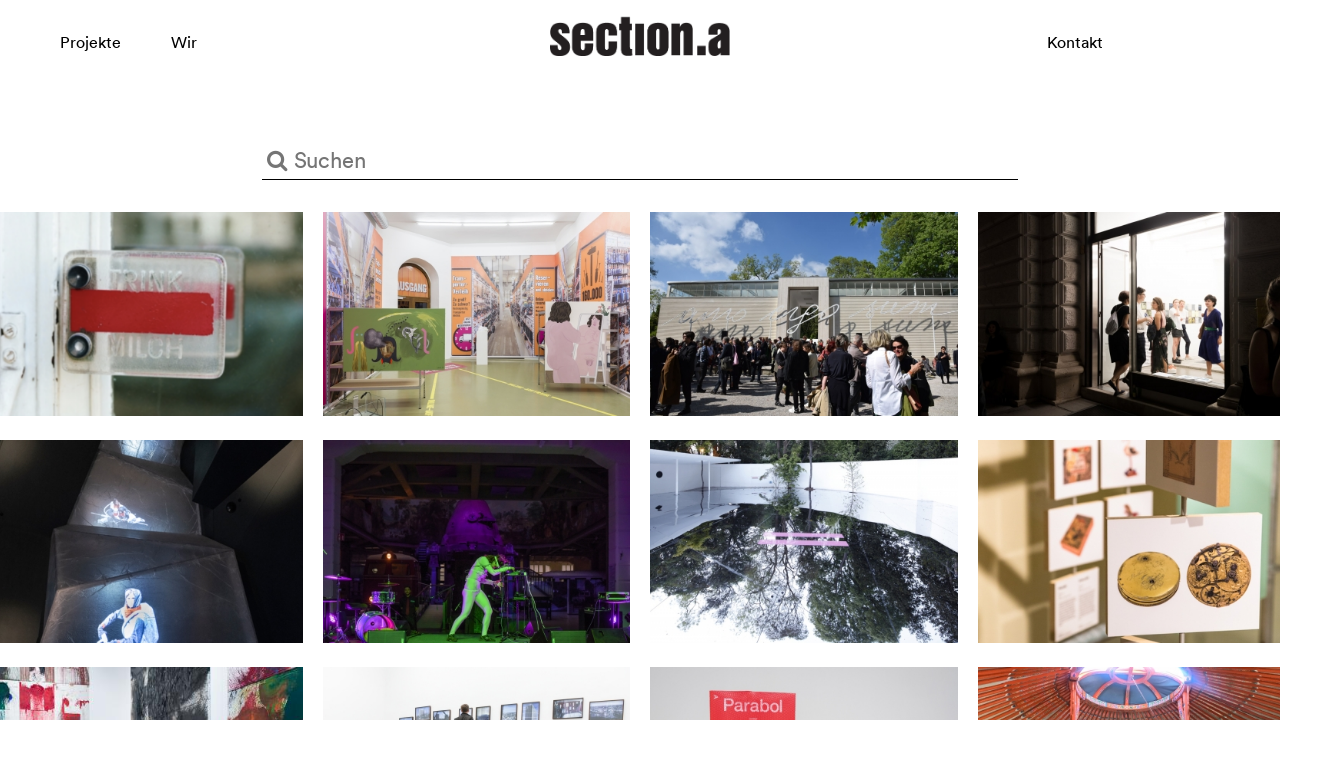

--- FILE ---
content_type: text/html; charset=utf-8
request_url: https://sectiona.at/?start=20
body_size: 11430
content:
<!DOCTYPE html>
<html lang="de-DE">
<head>
	<base href="https://sectiona.at/"><!--[if lte IE 6]></base><![endif]-->
	<title>Startseite &raquo; section.a</title>
	<meta name="viewport" content="width=device-width, initial-scale=1.0, maximum-scale=2.0, user-scalable=0">
	<meta name="generator" content="SilverStripe - http://silverstripe.org" />
<meta http-equiv="Content-type" content="text/html; charset=utf-8" />
<meta name="description" content="section.a arbeitet seit 2001 als Kurator:innen-Kollektiv in einem flexibel agierenden Team für Auftraggeber:innen aus unterschiedlichen Bereichen." />
<link rel="alternate" type="text/html" title="Startseite" hreflang="de-DE" href="https://sectiona.at/" />


	
	
	
	
	
	<link rel="shortcut icon" href="themes/section-a/img/favicon.ico" />
	

	

	<!-- Quantcast Choice. Consent Manager Tag v2.0 (for TCF 2.0) -->
<script type="text/javascript" async=true>
(function() {
  var host = window.location.hostname;
  var element = document.createElement('script');
  var firstScript = document.getElementsByTagName('script')[0];
  var url = 'https://quantcast.mgr.consensu.org'
    .concat('/choice/', '47UrMSpSjhJrr', '/', host, '/choice.js')
  var uspTries = 0;
  var uspTriesLimit = 3;
  element.async = true;
  element.type = 'text/javascript';
  element.src = url;

  firstScript.parentNode.insertBefore(element, firstScript);

  function makeStub() {
    var TCF_LOCATOR_NAME = '__tcfapiLocator';
    var queue = [];
    var win = window;
    var cmpFrame;

    function addFrame() {
      var doc = win.document;
      var otherCMP = !!(win.frames[TCF_LOCATOR_NAME]);

      if (!otherCMP) {
        if (doc.body) {
          var iframe = doc.createElement('iframe');

          iframe.style.cssText = 'display:none';
          iframe.name = TCF_LOCATOR_NAME;
          doc.body.appendChild(iframe);
        } else {
          setTimeout(addFrame, 5);
        }
      }
      return !otherCMP;
    }

    function tcfAPIHandler() {
      var gdprApplies;
      var args = arguments;

      if (!args.length) {
        return queue;
      } else if (args[0] === 'setGdprApplies') {
        if (
          args.length > 3 &&
          args[2] === 2 &&
          typeof args[3] === 'boolean'
        ) {
          gdprApplies = args[3];
          if (typeof args[2] === 'function') {
            args[2]('set', true);
          }
        }
      } else if (args[0] === 'ping') {
        var retr = {
          gdprApplies: gdprApplies,
          cmpLoaded: false,
          cmpStatus: 'stub'
        };

        if (typeof args[2] === 'function') {
          args[2](retr);
        }
      } else {
        queue.push(args);
      }
    }

    function postMessageEventHandler(event) {
      var msgIsString = typeof event.data === 'string';
      var json = {};

      try {
        if (msgIsString) {
          json = JSON.parse(event.data);
        } else {
          json = event.data;
        }
      } catch (ignore) {}

      var payload = json.__tcfapiCall;

      if (payload) {
        window.__tcfapi(
          payload.command,
          payload.version,
          function(retValue, success) {
            var returnMsg = {
              __tcfapiReturn: {
                returnValue: retValue,
                success: success,
                callId: payload.callId
              }
            };
            if (msgIsString) {
              returnMsg = JSON.stringify(returnMsg);
            }
            event.source.postMessage(returnMsg, '*');
          },
          payload.parameter
        );
      }
    }

    while (win) {
      try {
        if (win.frames[TCF_LOCATOR_NAME]) {
          cmpFrame = win;
          break;
        }
      } catch (ignore) {}

      if (win === window.top) {
        break;
      }
      win = win.parent;
    }
    if (!cmpFrame) {
      addFrame();
      win.__tcfapi = tcfAPIHandler;
      win.addEventListener('message', postMessageEventHandler, false);
    }
  };

  makeStub();

  var uspStubFunction = function() {
    var arg = arguments;
    if (typeof window.__uspapi !== uspStubFunction) {
      setTimeout(function() {
        if (typeof window.__uspapi !== 'undefined') {
          window.__uspapi.apply(window.__uspapi, arg);
        }
      }, 500);
    }
  };

  var checkIfUspIsReady = function() {
    uspTries++;
    if (window.__uspapi === uspStubFunction && uspTries < uspTriesLimit) {
      console.warn('USP is not accessible');
    } else {
      clearInterval(uspInterval);
    }
  };

  if (typeof window.__uspapi === 'undefined') {
    window.__uspapi = uspStubFunction;
    var uspInterval = setInterval(checkIfUspIsReady, 6000);
  }
})();
</script>
<!-- End Quantcast Choice. Consent Manager Tag v2.0 (for TCF 2.0) -->
<link rel="stylesheet" type="text/css" href="/themes/section-a/css/bootstrap-reboot.css?m=1547816358" />
<link rel="stylesheet" type="text/css" href="/themes/section-a/css/bootstrap.css?m=1547816358" />
<link rel="stylesheet" type="text/css" href="/themes/section-a/css/font-awesome.css?m=1547816358" />
<link rel="stylesheet" type="text/css" href="/themes/section-a/css/fonts.css?m=1602006607" />
<link rel="stylesheet" type="text/css" href="/themes/section-a/css/layout.css?m=1602694642" />
</head>
<body class="HomePage">

<header class="head container-fluid">
	<div class="row">
		<div class="col-lg-4 show-for-large-up columns">
			<nav>
			<ul class="mainmenu mainleft">
				
					
						<li class="link whiteleft">
							
								<a class="fakelink" href="/?start=20#" style="cursor: default;">Projekte</a>
							
							
								
									<ul class="submenu">
										
											<li class="link "><a href="/projekte/konzipieren/" >Konzipieren</a></li>
										
											<li class="link "><a href="/projekte/kuratieren/" >Kuratieren</a></li>
										
											<li class="link "><a href="/projekte/produzieren/" >Produzieren</a></li>
										
											<li class="link "><a href="/projekte/publizieren/" >Publizieren</a></li>
										
									</ul>
															
							
						</li>
					
				
					
						<li class="link ">
							
							<a href="/wir/#team">Wir</a>
							
							
								<ul class="submenu WirPage">
								
								
									<li><a href="/wir/#team" class="wplink">Team</a></li>
									<!--<li><a href="/wir/#angebot" class="wplink">Angebot</a></li>-->
									<!--<li><a href="/wir/#units" class="wirlink" data-hash="units">Units</a></li>-->
									
								
								</ul>
							
						</li>
					
				
					
				
			</ul>
			</nav>
		</div>

		<div class="col-lg-4 col-md-6 col-9 text-center logoholder">
			<a href="home/" id="sectione_logo"><img src="themes/section-a/img/sectiona_logo.png" alt="section.a" title="section.a" /></a>
		</div>

		<div class="col-lg-4 col-md-6 col-3 medium-right">
			<div class="menu">
			  <span class="menu-global menu-top"></span>
			  <span class="menu-global menu-middle"></span>
			  <span class="menu-global menu-bottom"></span>
			</div>
			<ul class="mainmenu right mainright">
				<li>&nbsp;</li>
				
					
				
					
				
					
						<li class="link">
							
							<a href="/kontakt/">Kontakt</a>
							
							
															
							
						</li>
					
				
			</ul>
			
		</div>
	</div>
</header>
<div class="myholder"></div>


<div class="mobilemenu">
	<div class="MobileMenuDivWrapper">
		
			<div class="mainmenuitem">
				
					<a class="fakelink menuExpander" href="/?start=20#" style="cursor: default;">Projekte</a>
				
				
					
						<ul class="submenu">
							
								<li class="link "><a href="/projekte/konzipieren/">Konzipieren</a></li>
							
								<li class="link "><a href="/projekte/kuratieren/">Kuratieren</a></li>
							
								<li class="link "><a href="/projekte/produzieren/">Produzieren</a></li>
							
								<li class="link "><a href="/projekte/publizieren/">Publizieren</a></li>
							
						</ul>
												
				
			</div>
		
			<div class="mainmenuitem">
				
					<a class="fakelink menuExpander" href="/?start=20#" style="cursor: default;">Wir</a>
				
				
					<ul class="submenu WirPage">
					
					
						<li><a href="/wir/#team" class="wplink">Team</a></li>
						<!--<li><a href="/wir/#angebot" class="wplink">Angebot</a></li>-->
						<!--<li><a href="/wir/#units" class="wirlink" data-hash="units">Units</a></li>-->
						
					
					</ul>
				
			</div>
		
			<div class="mainmenuitem">
				
					<a href="/kontakt/" >Kontakt</a>
				
				
												
				
			</div>
		
	</div>
</div>

<div class="container pt-5">
	<div class="row pt-4">
		<div class="col-12 suche pb-2 text-center">
			<form action="home/projektsuche/" method="post" id="frmSearch">
				<input type="text" value="" placeholder="&#xF002; Suchen" name="tfSuche" id="tfSuche">
			</form>
		</div>
	</div>
</div>
<div class="container pt-4 no-gutter">
	<div class="row" id="searchresult">
		
		<div class="col-lg-3 col-md-4 col-sm-12 text-center pb-4 projektbox item Konzipieren projekteholder">
			
				<a href="/home/?pid=248#projekt">
					<div class="projektbox">
						<img src="/assets/Uploads/Projekte/Homebilder/_resampled/FillWyI0MDAiLCIyNjUiXQ/Bildschirmfoto-2024-07-30-um-15.44.59.png" alt="Bildschirmfoto 2024 07 30 um 15.44.59" /> 
						<div class="projekttitle"><br><br><br>SHIFT <br> STICKERIA IM METZLEINSTALER-HOF / 2020</div>
					</div>
				</a>
			
		</div>
		
		<div class="col-lg-3 col-md-4 col-sm-12 text-center pb-4 projektbox item Produzieren projekteholder">
			
				
					<a href="/home/?pid=246#projekt">
						<div class="projektbox">
					
						
							<img src="/assets/Uploads/Projekte/Produzieren/CURATED-BY/_resampled/FillWyI0MDAiLCIyNjUiXQ/Galerie-Crone-Wien-Kopie.jpg" alt="Galerie Crone Wien Kopie" /> 
							<div class="projekttitle"><br><br><br>CURATED BY <br> HYBRIDS / 2020</div>
						

					
						

					
						

					
						

					
						</div>
					</a>
				
			
		</div>
		
		<div class="col-lg-3 col-md-4 col-sm-12 text-center pb-4 projektbox item Produzieren projekteholder">
			
				
					<a href="/home/?pid=225#projekt">
						<div class="projektbox">
					
						
							<img src="/assets/Uploads/Projekte/Produzieren/LA-BIENNALE-DI-VENEZIA/_resampled/FillWyI0MDAiLCIyNjUiXQ/seca-Biennale2019-01.jpg" alt="seca Biennale2019 01" /> 
							<div class="projekttitle"><br><br><br>LA BIENNALE DI VENEZIA <br> RENATE BERTLMANN / 2019</div>
						

					
						

					
						

					
						

					
						

					
						

					
						

					
						

					
						</div>
					</a>
				
			
		</div>
		
		<div class="col-lg-3 col-md-4 col-sm-12 text-center pb-4 projektbox item Produzieren projekteholder">
			
				<a href="/home/?pid=169#projekt">
					<div class="projektbox">
						<img src="/assets/Uploads/Projekte/Produzieren/CURATED-BY/_resampled/FillWyI0MDAiLCIyNjUiXQ/seca-curated-by18-09.jpg" alt="seca curated by18 09" /> 
						<div class="projekttitle"><br><br><br>CURATED BY <br> VIENNALINE / 2018</div>
					</div>
				</a>
			
		</div>
		
		<div class="col-lg-3 col-md-4 col-sm-12 text-center pb-4 projektbox item Produzieren projekteholder">
			
				
					<a href="/home/?pid=159#projekt">
						<div class="projektbox">
					
						
							<img src="/assets/Uploads/Projekte/Produzieren/London-Design-Biennale/_resampled/FillWyI0MDAiLCIyNjUiXQ/seca-ldb-01.jpg" alt="seca ldb 01" /> 
							<div class="projekttitle"><br><br><br>LONDON DESIGN BIENNALE  <br> AFTER ABUNDANCE / 2018</div>
						

					
						

					
						

					
						

					
						

					
						

					
						

					
						

					
						

					
						

					
						

					
						

					
						</div>
					</a>
				
			
		</div>
		
		<div class="col-lg-3 col-md-4 col-sm-12 text-center pb-4 projektbox item Produzieren projekteholder">
			
				
					<a href="/home/?pid=132#projekt">
						<div class="projektbox">
					
						
							<img src="/assets/Uploads/Projekte/Produzieren/TMW-2018/_resampled/FillWyI0MDAiLCIyNjUiXQ/seca-tmwlms-01.jpg" alt="seca tmwlms 01" /> 
							<div class="projekttitle"><br><br><br>TMW <br> LOVE ME SENSOR / 2018</div>
						

					
						

					
						

					
						

					
						

					
						

					
						

					
						

					
						

					
						

					
						</div>
					</a>
				
			
		</div>
		
		<div class="col-lg-3 col-md-4 col-sm-12 text-center pb-4 projektbox item Produzieren projekteholder">
			
				<a href="/home/?pid=146#projekt">
					<div class="projektbox">
						<img src="/assets/Uploads/Projekte/Produzieren/BIENNALE-2018/_resampled/FillWyI0MDAiLCIyNjUiXQ/seca-biennale2018-02.jpg" alt="seca biennale2018 02" /> 
						<div class="projekttitle"><br><br><br>LA BIENNALE DI VENEZIA <br> THOUGHTS FORM MATTER / 2018</div>
					</div>
				</a>
			
		</div>
		
		<div class="col-lg-3 col-md-4 col-sm-12 text-center pb-4 projektbox item Konzipieren projekteholder">
			
				
					<a href="/home/?pid=250#projekt">
						<div class="projektbox">
					
						
							<img src="/assets/Uploads/Projekte/konzipieren/Auf-die-Schaetze-fertig-los-Eine-Reise-um-die-Werte-/2018-2019/_resampled/FillWyI0MDAiLCIyNjUiXQ/webIMG-5363.jpg" alt="webIMG 5363" /> 
							<div class="projekttitle"><br><br><br>VOLKSKUNDEMUSEUM WIEN <br> AUF DIE SCHÄTZE, FERTIG, LOS!  / 2019</div>
						

					
						

					
						

					
						

					
						

					
						

					
						

					
						

					
						

					
						

					
						</div>
					</a>
				
			
		</div>
		
		<div class="col-lg-3 col-md-4 col-sm-12 text-center pb-4 projektbox item Kuratieren projekteholder">
			
				
					<a href="/home/?pid=77#projekt">
						<div class="projektbox">
					
						
							<img src="/assets/Uploads/Projekte/kuratieren/ARLBERG1800-2017/_resampled/FillWyI0MDAiLCIyNjUiXQ/seca-arlberg1800-nitsch-01.jpg" alt="seca arlberg1800 nitsch 01" /> 
							<div class="projekttitle"><br><br><br>ARLBERG1800  <br> HERMANN NITSCH / 2018</div>
						

					
						

					
						

					
						

					
						

					
						

					
						

					
						

					
						

					
						</div>
					</a>
				
			
		</div>
		
		<div class="col-lg-3 col-md-4 col-sm-12 text-center pb-4 projektbox item Kuratieren projekteholder">
			
				<a href="/home/?pid=134#projekt">
					<div class="projektbox">
						<img src="/assets/Uploads/Projekte/Homebilder/_resampled/FillWyI0MDAiLCIyNjUiXQ/Vernissage-in-die-Stadt-41.jpg" alt="Vernissage in die Stadt 41" /> 
						<div class="projekttitle"><br><br><br>MMKK  <br> IN DIE STADT / 2018</div>
					</div>
				</a>
			
		</div>
		
		<div class="col-lg-3 col-md-4 col-sm-12 text-center pb-4 projektbox item Publizieren projekteholder">
			
				
					<a href="/home/?pid=168#projekt">
						<div class="projektbox">
					
						
							<img src="/assets/Uploads/Projekte/publizieren/PARABOL-AM-9/_resampled/FillWyI0MDAiLCIyNjUiXQ/seca-Parabol-AM9-01.jpg" alt="seca Parabol AM9 01" /> 
							<div class="projekttitle"><br><br><br>PARABOL AM #9 <br> THE RITUAL ISSUE / 2018</div>
						

					
						

					
						

					
						

					
						

					
						

					
						

					
						

					
						

					
						

					
						

					
						</div>
					</a>
				
			
		</div>
		
		<div class="col-lg-3 col-md-4 col-sm-12 text-center pb-4 projektbox item Produzieren projekteholder">
			
				
					<a href="/home/?pid=259#projekt">
						<div class="projektbox">
					
						
							<img src="/assets/Uploads/Projekte/Produzieren/FORUM-MORGEN/_resampled/FillWyI0MDAiLCIyNjUiXQ/seca-jurte-2020-01-elisabethsamsonow.jpg" alt="seca jurte 2020 01 elisabethsamsonow" /> 
							<div class="projekttitle"><br><br><br>FORUM MORGEN <br> THE DISSIDENT GODDESSES´ NETWORK / 2019-22 </div>
						

					
						

					
						

					
						

					
						

					
						

					
						

					
						

					
						

					
						</div>
					</a>
				
			
		</div>
		
		<div class="col-lg-3 col-md-4 col-sm-12 text-center pb-4 projektbox item Publizieren projekteholder">
			
				
					<a href="/home/?pid=260#projekt">
						<div class="projektbox">
					
						
							<img src="/assets/Uploads/Projekte/publizieren/FORUM-MORGEN/_resampled/FillWyI0MDAiLCIyNjUiXQ/seca-tdgn-publikation-01.jpg" alt="seca tdgn publikation 01" /> 
							<div class="projekttitle"><br><br><br>FORUM MORGEN <br> THE DISSIDENT GODDESSES’ PROJECT / 2022</div>
						

					
						

					
						

					
						

					
						

					
						

					
						

					
						

					
						</div>
					</a>
				
			
		</div>
		
		<div class="col-lg-3 col-md-4 col-sm-12 text-center pb-4 projektbox item Produzieren projekteholder">
			
				
					<a href="/home/?pid=263#projekt">
						<div class="projektbox">
					
						
							<img src="/assets/Uploads/Projekte/Produzieren/BMKOES/_resampled/FillWyI0MDAiLCIyNjUiXQ/seca-forumkultur-c-johanneszinnner-2023-01.JPG" alt="seca forumkultur c johanneszinnner 2023 01" /> 
							<div class="projekttitle"><br><br><br>BMKOES <br> FORUM KULTUR / 2023</div>
						

					
						

					
						

					
						

					
						

					
						

					
						

					
						

					
						

					
						

					
						

					
						

					
						</div>
					</a>
				
			
		</div>
		
		<div class="col-lg-3 col-md-4 col-sm-12 text-center pb-4 projektbox item Kuratieren projekteholder">
			
				
					<a href="/home/?pid=136#projekt">
						<div class="projektbox">
					
						
							<img src="/assets/Uploads/Projekte/kuratieren/ACF-LONDON/_resampled/FillWyI0MDAiLCIyNjUiXQ/seca-acflondon-01.jpg" alt="seca acflondon 01" /> 
							<div class="projekttitle"><br><br><br>ACF LONDON <br> OUT OF THE BOX / 2016</div>
						

					
						

					
						

					
						

					
						

					
						

					
						

					
						

					
						

					
						

					
						

					
						

					
						

					
						

					
						

					
						</div>
					</a>
				
			
		</div>
		
		<div class="col-lg-3 col-md-4 col-sm-12 text-center pb-4 projektbox item Produzieren projekteholder">
			
				
					<a href="/home/?pid=149#projekt">
						<div class="projektbox">
					
						
							<img src="/assets/Uploads/Projekte/Produzieren/BIENNALE-2016/_resampled/FillWyI0MDAiLCIyNjUiXQ/seca-biennale2018-01.jpg" alt="seca biennale2018 01" /> 
							<div class="projekttitle"><br><br><br>LA BIENNALE DI VENEZIA <br> ORTE FÜR MENSCHEN / 2016</div>
						

					
						

					
						

					
						

					
						

					
						

					
						

					
						

					
						

					
						

					
						

					
						

					
						

					
						

					
						</div>
					</a>
				
			
		</div>
		
		<div class="col-lg-3 col-md-4 col-sm-12 text-center pb-4 projektbox item Konzipieren projekteholder">
			
				<a href="/home/?pid=245#projekt">
					<div class="projektbox">
						<img src="/assets/Uploads/Projekte/Homebilder/_resampled/FillWyI0MDAiLCIyNjUiXQ/seca-koer-kaernten-website-011.jpg" alt="seca koer kaernten website 011" /> 
						<div class="projekttitle"><br><br><br>LAND KÄRNTEN <br> KÖR K / 2020 </div>
					</div>
				</a>
			
		</div>
		
		<div class="col-lg-3 col-md-4 col-sm-12 text-center pb-4 projektbox item Konzipieren projekteholder">
			
				<a href="/home/?pid=249#projekt">
					<div class="projektbox">
						<img src="/assets/Uploads/Projekte/Homebilder/_resampled/FillWyI0MDAiLCIyNjUiXQ/Bildschirmfoto-2024-07-30-um-16.11.23.png" alt="Bildschirmfoto 2024 07 30 um 16.11.23" /> 
						<div class="projekttitle"><br><br><br>STICKERIA <br> 100 JAHRE. 100 ANSICHTEN / 2020</div>
					</div>
				</a>
			
		</div>
		
		<div class="col-lg-3 col-md-4 col-sm-12 text-center pb-4 projektbox item Kuratieren projekteholder">
			
				
					<a href="/home/?pid=253#projekt">
						<div class="projektbox">
					
						
							<img src="/assets/Uploads/Projekte/kuratieren/SCHAU.7-IM-KUNSTHAUS-KOLLITSCH-/2021-22/_resampled/FillWyI0MDAiLCIyNjUiXQ/Ausstellungsansicht-Schau7-c-F-Neumueller-6.jpg" alt="Ausstellungsansicht Schau7 c F Neumueller 6" /> 
							<div class="projekttitle"><br><br><br>KUNSTHAUS : KOLLITSCH  <br> SCHAU….7 / 2022 </div>
						

					
						

					
						

					
						

					
						

					
						

					
						

					
						

					
						

					
						

					
						</div>
					</a>
				
			
		</div>
		
		<div class="col-lg-3 col-md-4 col-sm-12 text-center pb-4 projektbox item Kuratieren projekteholder">
			
				
					<a href="/home/?pid=254#projekt">
						<div class="projektbox">
					
						
							<img src="/assets/Uploads/Projekte/kuratieren/SCHAU.8-IM-KUNSTHAUS-KOLLITSCH-/2022-23/_resampled/FillWyI0MDAiLCIyNjUiXQ/seca-kollitsch-Foto-Gernot-Gleiss-1.jpg" alt="seca kollitsch Foto Gernot Gleiss 1" /> 
							<div class="projekttitle"><br><br><br>KUNSTHAUS : KOLLITSCH  <br> SCHAU….8 / 2023</div>
						

					
						

					
						

					
						

					
						

					
						

					
						

					
						

					
						

					
						

					
						

					
						</div>
					</a>
				
			
		</div>
		

		<div class="clearfix"></div>

		<div class="col-12 text-center projekteholder">
			

			    
			        <a class="next" id="nextlink" href="?start=40"><img src="themes/section-a/img/down_button.gif" alt="mehr Projekte anzeigen" id="showmore"></a>		   
			    
			
		</div>
		
	</div>
	<div class="clearfix"></div>
</div>



<div class="container py-4">

	<!--<div class="row pt-5">
		<div class="col-12 text-center">
			<h3 class="pb-0 filter-group"><button data-filter="*">Alle Projekte</button></h3>
		</div>
	</div>-->
	<div class="row pt-5">
		
		<div class="col-lg-3 col-md-3 col-sm-6 text-center filter-group">
			<a class="kategorie" data-filter=".Produzieren" href="/projekte/produzieren/">Produzieren</a>
		</div>
		
		<div class="col-lg-3 col-md-3 col-sm-6 text-center filter-group">
			<a class="kategorie" data-filter=".Publizieren" href="/projekte/publizieren/">Publizieren</a>
		</div>
		
		<div class="col-lg-3 col-md-3 col-sm-6 text-center filter-group">
			<a class="kategorie" data-filter=".Konzipieren" href="/projekte/konzipieren/">Konzipieren</a>
		</div>
		
		<div class="col-lg-3 col-md-3 col-sm-6 text-center filter-group">
			<a class="kategorie" data-filter=".Kuratieren" href="/projekte/kuratieren/">Kuratieren</a>
		</div>
		
	</div>
</div>





<div class="container news mt-5 mb-5">
	<div class="row">
		<div class="col-12 text-center">
			<h3>News</h3>
		</div>
	</div>
	<div class="row mb-5" id="newsgroup">
		
			<div class="col-lg-6 col-12">
				<div class="borderbottom bordertop py-3 px-3 newsbox">
					<h4>Florentina Holzinger </h4>
					<h5>61. Internationale Kunstausstellung  – La Biennale di Venezia</h5>
					<div class="newsdate">28/04/2025</div>
					<p>09. Mai – 22. November 2026</p><p>Für den Österreichischen Pavillon setzt die Performance-Künstlerin Florentina Holzinger ihre Recherche zum Element Wasser fort und setzt diese zusammen mit der Kuratorin Nora-Swantje Almes erstmals als Inszenierung im Ausstellungsraum um. Wie stets bei Florentina Holzinger steht ein feministischer Zugang zu den Motiven im Mittelpunkt. Auch für Venedig erforscht sie verschiedene Modi weiblicher Repräsentation und das Potenzial weiblicher Körperlichkeit, indem sie ständig an deren Erweiterung und der Entdeckung neuer Möglichkeiten arbeitet.</p>

					<div id="mehrblock59" class="collapse">
						
					</div>
					<button class="mehrlink collapsed" data-toggle="collapse" data-target="#mehrblock59" data-parent="#newsgroup">
						<span class="if-collapsed">mehr <i class="fa fa-angle-down"></i></span>
  						<span class="if-not-collapsed">weniger <i class="fa fa-angle-up"></i></span>
					</button>
				</div>
			</div>
		
			<div class="col-lg-6 col-12">
				<div class="borderbottom bordertop py-3 px-3 newsbox">
					<h4>The sound of Listening</h4>
					<h5>Zuhören als politische Kraft</h5>
					<div class="newsdate">04/04/2025</div>
					<p>13. und 14. Juni 2025</p><p>Im Mittelpunkt steht die transformative Kraft des Zuhörens. Zuhören ist weit mehr als das passive Aufnehmen von Information - es ist ein aktiver Akt der Empathie, Solidarität und Mitgestaltung. Es eröffnet neue Perspektiven, fördert Wandel und Widerstand und fordert uns heraus, uns auf radikale Weise mit der Welt auseinanderzusetzen.<br><br>Wir freuen uns auf das 5. Mahler Forum für Musik und Gesellschaft!</p>

					<div id="mehrblock58" class="collapse">
						<p>Das vielfältige Programm beginnt mit einem musikalischen Parcours, der in der Uraufführung des an Tinkara Zupan ergangenen Kompositionsauftrags seinen Höhepunkt findet. Das Ensemble des Alma Mahler Musikvereins unter der Leitung von Alja Klemenc ist erneut für die musikalische Umsetzung verantwortlich. Unter dem Titel "Pingpong und Stille" treten Iris Dankemeyer und Martin Mettin in einen Dialog. Da es um gegenseitiges Zuhören geht, kommt das Publikum auch nicht zu kurz und darf sich auf Circle Singing mit Ivan Beaufils freuen. Beim Komponierhäuschen erwartet uns eine künstlerische Intervention von Toni Schmale.</p><p>Mehr Infiormation <a href="https://mahler-forum.org/">hier</a></p>
					</div>
					<button class="mehrlink collapsed" data-toggle="collapse" data-target="#mehrblock58" data-parent="#newsgroup">
						<span class="if-collapsed">mehr <i class="fa fa-angle-down"></i></span>
  						<span class="if-not-collapsed">weniger <i class="fa fa-angle-up"></i></span>
					</button>
				</div>
			</div>
		
			<div class="col-lg-6 col-12">
				<div class="borderbottom  py-3 px-3 newsbox">
					<h4>Hinschaun! Poglejmo</h4>
					<h5>Kärnten und der Nationalsozialismus. Koroška in nacionalsocializem</h5>
					<div class="newsdate">13/01/2025</div>
					<p>09. Mai – 26. Oktober 2025</p><p>Am 8. Mai 1945 kapitulierte die deutsche Wehrmacht. Die militärische Niederlage Nazi-Deutschlands und seiner Verbündeten bedeutete das Ende des Zweiten Weltkrieges in Europa. Mit der Ausstellung im kärnten.museum begeben uns an die Ränder des Erinnerns. Wir fragen: Welche Abgrenzungen und welche Neugründungen des politischen und gesellschaftlichen Lebens, welche Werte, Normen und Ziele wurden gegen den Nazismus am Beginn der Zweiten Republik verfasst? Welche Rolle spielte Vergeltung? Wie agierte die Nachkriegsjustiz? Was brachte die Entnazifizierung? Wer gestaltete die Erinnerungskultur von Museen, Gedenktagen und Gedenkstätten?</p>

					<div id="mehrblock57" class="collapse">
						<p>Wir vermessen, wie das Erinnern an den Nationalsozialismus bis in die 1990er Jahre an den gesellschaftlichen Rand gedrängt und Täterschaft verhüllt wurde, wie die Nachkriegskarrieren einflussreicher Nationalsozialiste:innen verliefen, wie es dazu kam, dass Verbrecher:innen des Holocaust unangetastet ehrbare Bürger:innen blieben und völkische Wissenschafter:innen weiterhin das Landesmuseum und das Landesarchiv leiteten. HINSCHAUN! POGLEJMO schafft Sichtbarkeit für das gesellschaftlich und politisch Verdrängte, vermeintlich Vergessene der Kärntner Geschichte seit 1938. In den fünf Dimensionen Kriegsführung, Deportation, Auslöschung, Widerstand und Wissenschaft lädt HINSCHAUN! POGLEJMO zu einer Selbsterkundung durch 80 Jahre Kärnten und der Nationalsozialismus/Koroška in nacionalsocializem anhand von Objekten, Fotografien, Karten, Dokumenten, Biografien, Plakaten, Literatur und Kunst ein.</p><p>Das <a href="https://landesmuseum.ktn.gv.at/DE/sitemap/landesmuseum">kaernten.museum klagenfurt</a> zeigt die Ausstellung als Beitrag zum Schwerpunktjahr „Erinnerungskultur/en 2025“.<br>Kurator:innen: Peter Pirker gemeinsam mit der section.a</p>
					</div>
					<button class="mehrlink collapsed" data-toggle="collapse" data-target="#mehrblock57" data-parent="#newsgroup">
						<span class="if-collapsed">mehr <i class="fa fa-angle-down"></i></span>
  						<span class="if-not-collapsed">weniger <i class="fa fa-angle-up"></i></span>
					</button>
				</div>
			</div>
		
			<div class="col-lg-6 col-12">
				<div class="borderbottom  py-3 px-3 newsbox">
					<h4>AGENCY FOR BETTER LIVING</h4>
					<h5>19. Internationale Architekturausstellung – La Biennale di Venezia</h5>
					<div class="newsdate">17/07/2024</div>
					<p class="bold">10. Mai – 23. November 2025</p><p class="bold">Agency for Better Living wurde als Österreichbeitrag der Architektur-Biennale 2025 ausgewählt. Das Kurator:innen-Team Michael Obrist, Sabine Pollak und Lorenzo Romito werden den österreichischen Pavillon bei der 19. Architekturbiennale in Venedig 2025 gestalten. section.a übernimmt wieder die Aufgaben des Biennale-Büros sowei der Projekt- und Produktionsleitung. Wir freuen uns schon sehr auf eine spannde Zeit rund um akute globale Wohnfragen, die als Synthese von Top-down und Bottom-up anhand konkreter Architekturen und Erforschung der jeweiligen Systeme beantwortet werden sollen.</p>

					<div id="mehrblock55" class="collapse">
						<p>Die Nomminierung gab Kunst- und Kulturstaatssekretärin Andrea Mayer gemeinsam mit Jurymitglied Claudia Cavallar im Rahmen einer Pressekonferenz am 28. Februar 2024 bekannt.</p>
					</div>
					<button class="mehrlink collapsed" data-toggle="collapse" data-target="#mehrblock55" data-parent="#newsgroup">
						<span class="if-collapsed">mehr <i class="fa fa-angle-down"></i></span>
  						<span class="if-not-collapsed">weniger <i class="fa fa-angle-up"></i></span>
					</button>
				</div>
			</div>
		
	</div>

	<div class="row">
		<div class="col-12 text-center">
			<a class="mehrlink" href="mailto:sectiona@sectiona.at?subject=Newsletteranmeldung">Newsletter Anmeldung</a>
		</div>
	</div>
</div>


<div class="container pt-4">
	<div class="row">
		<div class="col-12 text-center freunde">
			<img src="themes/section-a/img/sectiona-website-grafik-freude-2022.jpg" alt="Freude" />
		</div>

		<div class="col-12 text-center">
			<div class="slider text-center"
				data-cycle-fx=shuffle
			    data-cycle-timeout=10000
			    data-cycle-next="#next"
			    data-cycle-prev="#prev"
			    data-cycle-slides="> div.slide"
			>
		
				<div class="slide">
					<p>Wer schon mal tanzen war mit section.a, weiß, dass sich Flow, Inhalt, Kreativität und Umsetzung gut verbinden lassen. Ohne Kitsch: ein Vergnügen, zusammenzuarbeiten. Warum? Weil es inspirierend, strukturiert und engagiert ist. Unaufhaltsam im Diskurs um den Kern der Sache. Moderiert am Weg dorthin.</p>
					<strong>Matthias Beitl</strong> / Volkskundemuseum Wien 
				</div>
		
				<div class="slide">
					<p>Wir haben nun schon mehrere Museumsausstellungen gemeinsam mit section.a durchgeführt und sind begeistert von der absoluten Professionalität sowohl auf der fachlichen als auch auf der organisatorischen Ebene. Großes Engagement, Kreativität und Freude haben die Arbeitsprozesse angeleitet und jeweils zu einem überaus gelungenen und vielbeachteten Ergebnis geführt. Wir schätzen die Kooperationen mit section.a sehr und freuen uns auf eine weitere Zusammenarbeit!</p>
					<strong>Christine Wetzlinger-Grundnig</strong> / MMKK Museum Moderner Kunst Kärnten
				</div>
		
				<div class="slide">
					<p>Ohne section.a wären wir heute nicht da, wo wir jetzt sind. Ich kann mir ein Kunst-Leben ohne section.a nicht vorstellen. Vielen herzlichen Dank für die einmalige Betreuung und ich freue mich auf die nächsten Jahre bzw. Jahr10te.</p>
					<strong>Florian Werner</strong> / arlberg1800 RESORT
				</div>
		
				<div class="slide">
					<p>Mit dem kongenial besetzten Team der section.a ist einfach alles möglich: vom reibungslosen Projektmanagement bis zum spontanen Nachtspaziergang für’s kollektive Brainstorming. Eine wunderbare Erfahrung – nicht verpassen!</p>
					<strong>Nina Pettinato</strong> / Kunstraum B&#039;NK&#039;R München
				</div>
		
				<div class="slide">
					<p>Die Zusammenarbeit mit der section.a war von der Konzeptentwicklung bis hin zur Projektbegleitung inspirierend, innovativ und kreativ. Mit viel Herz, Kompetenz und Freude haben sie alle Hürden gemeistert und ein strahlendes Ergebnis erzielt.</p>
					<strong>Martina Lugert</strong> / ÖBB-Infrastruktur AG
				</div>
		
				<div class="slide">
					<p>Die Biennale in Venedig 2011 war eine besondere Herausforderung für uns Alle. Markus Schinwalds Entwurf sah ein schwebendes Labyrinth im österreichischen Pavillon mit einem Volumen von 14 Tonnen vor. Durch die wunderbare Zusammenarbeit mit der section.a war es möglich, alles zeitgerecht, und - weit wichtiger - diese Arbeit in einer freundschaftlichen und freudvollen Atmosphäre umzusetzen.</p>
					<strong>Eva Schlegel</strong> / Künstlerin &amp; Kommissärin der 54. Biennale di Venezia
				</div>
		
				<div class="slide">
					<p>Die Zusammenarbeit mit der lieben section...a - ganz anders als erwartet! b - viel besser als gedacht!</p>
					<strong>Eva Chytilek</strong> / Künstlerin
				</div>
		
				<div class="slide">
					<p>section.a das A-TEAM im Kulturmanagement! In Russland habt Ihr wahrlich zugeschlagen, und ohne section.a hätten wir Austria Davaj – unsere große Österreich Ausstellung von MAK und Kulturforum Moskau im Moskauer Architiekturmuseum sicher nicht hinbekommen. Eiserne Nerven, voller Einsatz, Witz und Durchhaltevermögen und ein toller Erfolg mit Euch. Danke!</p>
					<strong>Simon Mraz</strong> / Kulturforum Moskau
				</div>
		
				<div class="slide">
					<p>section.a - die business class der Kunst!</p>
					<strong>Werner Reiterer</strong> / Künstler
				</div>
		
				<div class="slide">
					<p>Das Team von section.a hat mit analytischen Fähigkeiten und origineller Kreativität, gepaart mit einem empathischen sozialen Verständnis ein wirklich innovatives Produkt entwickelt. Das LESEDOCK ist einzigartig und spricht eine heterogene Zielgruppe vom Kleinkind bis zum Jugendlichen auf freudvolle Weise an.</p>
					<strong>Hans Salzer</strong> / Kinder- und Jugendabteilung, Landesklinikum Donauregion Tulln
				</div>
		
				<div class="slide">
					<p><strong>Die section.a ist einzigartig</strong>: Sie sind abenteuerlustig, aber sie bestehen jedes Abenteuer mit Bravour. Sie wissen immer, was sie tun und was gerade zu tun ist. Sie sind innovativ, aber sie würden dir niemals Unsinn andrehen. Sie haben eine eigene Meinung, aber hören dir auch genau zu. Sie sind absolut professionell, aber erhalten sich immer die Liebe zur Sache. Sie haben einen langen Atem, auch wenn dir grad die Luft ausgeht. Sie sind Feuer und Flamme, so groß oder klein ein Projekt sein kann. Sie sind erfindungsreich, um mit deinen Mitteln hauszuhalten. Sie können unerbittlich sein, wenn sie an der gemeinsamen Sache arbeiten. Aber vor allem: <strong>Sie kämpfen für dich, weil sie an dich glauben.</strong></p>
					<strong>Steinbrener / Dempf &amp; Huber </strong> / Künstler
				</div>
		
				<div class="slide">
					<p>Die Zusammenarbeit mit section.a ist ein Vergnügen auf mehreren Ebenen: Zum ersten der klare Blick auf das Projekt, der ohne Schnörksel, die wesentlichen Dinge fokussiert, weiters die Ideen und Vorschläge, mit denen sie alle Beteiligten inspirieren, und schließlich die angenehm kompetente und professionelle Umsetzung, die sich bis zum kleinsten Detail erstreckt. <strong>Fazit: Eine Zusammenarbeit als pures Vergnügen.</strong></p>
					<strong>Christian Sturminger</strong> / Designer &amp; Ausstellungsarchitekt
				</div>
		
				<div class="slide">
					<p>Es ist wichtig, sich für spezielle Projekte kompetente Partner zu suchen – und das ist im Kunstbereich section.a. Aus unserem gemeinsamen Projekt ist eine inspirierende Kooperation geworden, die nun schon über 10 Jahre Bestand hat.</p>
					<strong>Heinz Hofer-Wittmann</strong> / Wittmann Möbelwerkstätten
				</div>
		
				<div class="slide">
					<p>Mit section.a zusammenzuarbeiten heißt, ein Feuerwerk an Ideen zu erleben, das Unmögliche möglich zu machen und mit Kompetenz und Konsequenz, mit Freude und Hingabe Projekte zum Leben zu erwecken!</p>
					<strong>Barbara Aschenbrenner</strong> / ZIS Zeitung in der Schule
				</div>
		
				<div class="slide">
					<p>Die Zusammenarbeit mit section.a für das Projekt Alpha..Romeo..Tango war in jeder Hinsicht eine Freude. Und das besonders Spannende dabei war, dass es wirklich gelungen ist, zwei völlig gegensätzliche Bereiche – Militärluftfahrt und Kunst – zu einem für alle Seiten befriedigenden Ergebnis zu führen.</p>
					<strong>Silvan Fügenschuh</strong> / Gesellschaft zur Förderung der Österreichischen Luftstreitkräfte
				</div>
		
				<div class="slide">
					<p>section.a ist ein wunderbares, engagiertes, visionäres Team. Unsere Zusammenarbeit war freudig, erfolgreich und sehr professionell. Immer gerne wieder.</p>
					<strong>Veronika Dirnhofer</strong> / Künstlerin &amp; Akademie der bildenden Künste Wien
				</div>
		
				<div class="slide">
					<p>Die Zusammenarbeit mit section.a war großartig: endlich eine Agentur, die wirklich abseits der ausgetretenen Pfade kreative Lösungen für komplexe Aufgabenstellungen sucht und findet. In ebay-Sprache würde das heißen: top Qualität; gerne wieder.</p>
					<strong>Leopold Maurer</strong> / Künstler
				</div>
		
				<div class="slide">
					<p>section.a schafft es, aufgeschlossene Wirtschaftstreibende mit der einzigartigen Innovationskraft aus dem Kulturbereich zu beflügeln und dabei mit Respekt und Feingefühl die Interessen beider Seiten zu vertreten.</p>
					<strong>Iris Kern</strong> / Super-Fi
				</div>
		
				<div class="slide">
					<p>Wenn es darum geht, Schwung zu holen, Pfiff reinzukriegen, den grauen Konzept-Alltag aufzuhellen, Farbe zu tupfen, dann rufen wir einfach bei section.a an – a wie: ach, könntet ihr uns nicht mit einer Idee helfen? Und es klappt immer.</p>
					<strong>Peter Menasse</strong> / communication matters
				</div>
		
				<div class="slide">
					<p>section.a bringt das Potential zeitgenössischer KünstlerInnen in einige unsere Projekte ein. Das inspiriert nicht nur unsere Kunden, sondern auch immer wieder uns.</p>
					<strong>Max Haupt-Stummer</strong> / section.d
				</div>
		
				<div class="slide">
					<p>Mit section.a haben wir kunstvolle Wissenschaftsvermittlerinnen gefunden. Das Team versteht es perfekt, ein komplexes Thema mit Spürsinn für die Zielgruppe aufzubereiten – fachlich, professionell und menschlich überzeugend.</p>
					<strong>Gabriele Gerhardter</strong> / FFG Österreichische Forschungsförderungsgesellschaft
				</div>
		
				<div class="slide">
					<p>Working with section.a was like being involved in a movie production. You're suddenly part of larger team with the financial department looking over your shoulder. But it works. In fact it works really well. There is trust, interest and support. And in the end it's a fabulous party.</p>
					<strong>Gerhard Treml</strong> / Künstler
				</div>
		
				<div class="slide">
					<p>Wir finden die Offenheit und Experimentierfreudigkeit gepaart mit der Professionalität eine ausgezeichnete Qualität von section.a. Mit viel Herzblut, Intuition, aber genauso viel Kompetenz wird das Beste aus jeder Zusammenarbeit geholt. Jederzeit gerne wieder!</p>
					<strong>Monica Singer &amp; Marie Rahm</strong> / POLKA
				</div>
		
				<div class="slide">
					<p>Bei section.a blühen immer die Bäume.</p><p> </p><p> </p>
					<strong>Fidel Peugeot</strong> / Walking-Chair Design Studio
				</div>
		
				<div class="slide">
					<p>Bei section.a blühen immer die (Frei)Räume.</p><p> </p><p> </p>
					<strong>Karl Emilio Pircher</strong> / Walking-Chair Design Studio
				</div>
		
				<div class="slide">
					<p>Für Goodville ist die Inspiration aus Projekten mit Künstlern und Designern wichtig. Wir wisen, dass interdisziplinäre Projekte eines dringend brauchen: eine professionelle Schnittstelle, jemanden, der beide Sprachen versteht, die der Wirtschaft und die der Kunst. Und das hat section.a in den letzten Jahren in zahlreichen Projekten unter Beweis gestellt. Professionelles Management zwischen zwei sehr unterschiedlichen Welten mit hoher Lösungskompetenz und viel eigener Kreativität. Ja, und Spaß hat es mit section.a auch immer gemacht.</p>
					<strong>Florian Pollack</strong> / Goodville 
				</div>
		
				<div class="slide">
					<p>wir spüren motivation bis hin zur leidenschaft – die allerbeste voraussetzung, so ein komplexes projekt wie das memobil gemeinsam zu entwickeln.</p>
					<strong>Anja Löffler</strong> / gaupenraub
				</div>
		
				<div class="slide">
					<p>wozu braucht es bindeglieder? wozu consulting-betriebe, die vor allem mitnaschen wollen? weshalb den kuchen teilen? das sind fragen, die ich mir nicht mehr stelle, seit wir mit section.a diese wundervolle torte namens memobil backen – vielen dank dafür!</p>
					<strong>Alex Hagner</strong> / gaupenraub
				</div>
		
			</div>
			<div id="prev"></div>
			<div id="next"></div>
		</div>

		<div class="col-12 text-center freunde">
			<img src="themes/section-a/img/line.jpg" alt="" />
		</div>
	</div>
</div>


<footer class="footer container pt-5 pb-5">
	<div class="row">
		
		<div class="col-lg-2 col-sm-12">
			<a href="/partner-innen/">Partner:innen</a>
		</div>
		
		<div class="col-lg-2 col-sm-12">
			<a href="/auftraggeber-innen/">Auftraggeber:innen</a>
		</div>
		

		
		<div class="col-lg-8 col-sm-12 text-right">
			
				&nbsp; &nbsp; <a href="/impressum/">Impressum</a> 
			
				&nbsp; &nbsp; <a href="/datenschutz/">Datenschutz</a> 
			
		</div>
		
	</div>
</footer>


  <!--<div id="dsgvo">
      <a href="javascript:cookieApprove()">
        <button type="button" class="btn btn-default" style="float: right; margin-left: 50px; ">OK</button>
      </a>
      
      <p>Ich stimme zu, dass diese Seite Cookies für Analysen, personalisierten Inhalt und Werbung verwendet.     <br><a href="/datenschutz/" target="_blank"><span style="text-decoration: underline;">Datenschutz &amp; Cookies</span></a></p>
      
  </div> --> 



<script type="text/javascript" src="themes/section-a/js/vendor/jquery.js"></script>
<script type="text/javascript" src="themes/section-a/js/bootstrap.bundle.min.js"></script>
<script type="text/javascript" src="themes/section-a/js/bootstrap.min.js"></script>
<script type="text/javascript" src="themes/section-a/js/jquery.cycle2.js"></script>

	<script type="text/javascript" src="themes/section-a/js/jquery.isotope.min.js"></script>
	<script type="text/javascript" src="themes/section-a/js/jquery.jscroll.js"></script>

<script type="text/javascript" src="themes/section-a/js/dsgvo.js"></script>
<script type="text/javascript" src="themes/section-a/js/script.js"></script>

</body>
</html>


--- FILE ---
content_type: text/css
request_url: https://sectiona.at/themes/section-a/css/layout.css?m=1602694642
body_size: 3823
content:
body                { font-family: "Circular-Book", Arial, Helvetica; font-size: 1em; background-color: #fff;}
p                   { font-family: "Circular-Book", Arial, Helvetica; font-size: 1em; line-height: 1.3; font-weight: 400; }


a, a:visited, a:hover { color: #000; }


.col-1, .col-2, .col-3, .col-4, .col-5, .col-6, .col-7, .col-8, .col-9, .col-10, .col-11, .col-12, .col, .col-auto, .col-sm-1, .col-sm-2, .col-sm-3, .col-sm-4, .col-sm-5, .col-sm-6, .col-sm-7, .col-sm-8, .col-sm-9, .col-sm-10, .col-sm-11, .col-sm-12, .col-sm, .col-sm-auto, .col-md-1, .col-md-2, .col-md-3, .col-md-4, .col-md-5, .col-md-6, .col-md-7, .col-md-8, .col-md-9, .col-md-10, .col-md-11, .col-md-12, .col-md, .col-md-auto, .col-lg-1, .col-lg-2, .col-lg-3, .col-lg-4, .col-lg-5, .col-lg-6, .col-lg-7, .col-lg-8, .col-lg-9, .col-lg-10, .col-lg-11, .col-lg-12, .col-lg, .col-lg-auto, .col-xl-1, .col-xl-2, .col-xl-3, .col-xl-4, .col-xl-5, .col-xl-6, .col-xl-7, .col-xl-8, .col-xl-9, .col-xl-10, .col-xl-11, .col-xl-12, .col-xl, .col-xl-auto { padding-left: 10px; padding-right: 10px; }


.bordertop 			{ border-top: 1px solid #000; }
.borderbottom 		{ border-bottom: 1px solid #000; }

.btn-primary 		{ background-color: #fff; color: #000; border: none; box-shadow: none !important;}
.btn-primary:hover	{ background-color: #fff; border: none; color: #000; }
.btn-primary:not(:disabled):not(.disabled):active, .btn-primary:not(:disabled):not(.disabled).active, .show > .btn-primary.dropdown-toggle { background-color: #fff; border: none; color: #000; }

#qc-cmp2-ui { padding-top: 20px !important; max-height: unset !important; min-height: 650px; max-height: 650px !important; background-color: #000 !important; }
.qc-cmp2-container p { text-align: center !important; font-family: Inter !important; font-size: 12px; color: #fff; }
.qc-cmp2-container h2 { color: #fff; margin-top: 45px !important; font-family: 'Gothia Serif' !important; font-size: 32px !important; font-weight: 300 !important; padding-top: 30px; }
.qc-cmp2-footer { border: none !important; margin-top: -20px !important; background-color: #000 !important;  }
.qc-cmp2-summary-buttons button { max-height: 50px !important; }
.qc-cmp2-scrollable-section { max-height: 170px !important; }
.hbLemz.hbLemz { border: none !important; }
#qc-cmp2-persistent-link { display: none; }


/* header */
.head           { background-color: #fff; min-height: 60px; padding-top: 15px;}
.head #sectione_logo  { display: block;  }
#mobilemenu       { display: none; }
.mobilemenu       { display: none; }
.myholder         { display: none; }
.myholder.showed { display: block; height: 60px; }

.playbutton { padding: 6px 10px; background: #fff url("../img/abspielen.jpg") 4px 11px no-repeat; width: 100px; padding-left: 22px; color: #000; cursor: pointer; height: 30px; display: block; cursor: pointer; margin: 0 auto;}

header                { position: relative; padding: 0px; z-index: 99999 !important; background-color: #fff; -webkit-transition: all 800ms ease-in-out;  -moz-transition: all 800ms ease-in-out;  -o-transition: all 800ms ease-in-out;  transition: all 800ms ease-in-out;}
header.halfway      { width: 100%; top: -200px;}
header.sticky       { top: 0px; background-color: #fff; padding-top: 7px; position: fixed; }
header.sticky #sectione_logo { display: block; padding-top: 0px; }
#sectione_logo img { max-width: 180px;  }
.logoholder       { height: 55px; }

#loading        { background: transparent url(../img/loading.gif) center center no-repeat; width: 64px; height: 64px; display: block; margin: 0 auto; }

.homelogo         { max-width: 60%; }

#dsgvo          { text-align: center; position: fixed; z-index: 50000; bottom: 0px; width: 100%; height: auto; background-color: #000; display: block; padding: 15px; color: #fff; border-top: 3px solid #fff;}
#dsgvo p        { color: #efefef; display: inline-block; font-size: 0.8rem; }
#dsgvo a        { color: #fff; text-decoration: underline; }
.btn            { margin-right: 20px; display: inline-block; padding: 6px 12px; margin-bottom: 0; font-size: 14px; font-weight: 400; line-height: 1.42857143; text-align: center; white-space: nowrap; vertical-align: middle; -ms-touch-action: manipulation; touch-action: manipulation; cursor: pointer; -webkit-user-select: none; -moz-user-select: none; -ms-user-select: none; user-select: none; background-image: none; border: 1px solid transparent; border-radius: 4px;     color: #333;background-color: #fff; border-color: #ccc;}

#dsgvo button:hover, #dsgvo button:focus, #dsgvo .button:hover, #dsgvo .button:focus { background-color: #333; color: #fff; }



.mainmenu             { list-style-type: none; padding-top: 15px; margin: 0; }
.mainmenu li          { display: block; float: left; margin-right: 20px; }
.mainmenu li a,
.mainmenu li .fakelink  { color: #000; font-size: 1em; }
.HomePage .mainmenu > li > a,
.HomePage .mainmenu > li .fakelink { color: #000; }
.mainmenu > li.current,
.mainmenu > li.section,
.mainmenu > li:hover > a,
.mainmenu li:hover .fakelink  { text-decoration: underline; }
.submenu              {  display: none; float: left; text-align: left; margin-left: -40px;  position: absolute; z-index: 9999; padding-top:10px; padding-right: 10px; }
.submenu li       { display: block; float: left; clear: both; margin-right: 0px !important; padding-left: 10px; margin-left: -10px !important; background-color: #fff; padding-top: 7px; padding-bottom: 7px; width: 225px; min-width: 160px;}
.submenu.WirPage li   { min-width: 80px; width: 225px;}   
.submenu .blogholder a  { border-top: 1px solid #000; padding-top: 5px; padding-right: 20px; padding-bottom: 20px; margin-top: 5px; }
.submenu a        { font-size: 1em; color: #000 !important; }    
.submenu a:hover    { font-weight: bold; }
.submenu .current a     { text-decoration: underline; }
li:hover .submenu     { display: block;}
.submenu li       { margin-left: -50px !important; padding-left: 50px !important; }
.submenu li:last-child  { padding-bottom: 20px; }

.mainright        { margin-right: 50px; }
.mainleft li      { margin-right: 50px; margin-left: 50px; }
.mainright li       { margin-left: 100px;  }

.mainright li .submenu li { margin-left: 0px; }

header.sticky .submenu li { background-color: #fff; }

h1, h2, h3, h4, h5, h6	{ font-family: "Circular-Bold", Arial, Helvetica, sans-serif; color: #000; }
h1 						{ font-size: 8.4em; margin-top: 7%; margin-bottom: 4%; text-align: center; line-height: 1; }
h3 						{ padding-bottom: 1px; }
.bigtext 				{ font-size: 2.84em; font-weight: normal; margin-bottom: 0; font-family: "Circular-Book", Arial, Helvetica, sans-serif; }

.btn 					{ cursor: pointer; }

/* wirpage */
.jobmorelink 			{ font-size: 2.84em; font-family: "Circular-Book", Arial, Helvetica, sans-serif;}
.jobmorelink:after 		{ display: inline; content: "\f106"; font-family: "FontAwesome"; }
.jobmorelink.collapsed:after 		{ display: inline; content: "\f107"; font-family: "FontAwesome"; }

.modal-body img { float: left; padding-right: 10px;}
.btn-secondary { background-color: #000; color: #fff; }

.modal-backdrop { z-index: 99999; }
.modal          { z-index: 999999; }

/* home */
a.kategorie 			{ font-size: 1.55rem; font-weight: 500; font-family: "Circular-Bold", Arial, Helvetica sans-serif; color: #000;}

#frmSearch 				{ width: 60%; margin: 0 auto;}
#tfSuche 				{ border: none; border-bottom: 1px solid #000; font-size: 1.4em; font-family: "FontAwesome", "Circular-Book"; text-align: left; padding: 2px 5px; width: 100%; }

.freunde img 			{ max-width: 100%; }
.slider 				{ width: 80%; margin: 20px auto; min-height: 140px; }
.slide          { height: auto; width: 100%;}
.slide p        { text-align: center;}
#prev 					{ position: absolute; cursor: pointer; width: 38px; height: 67px; left: -40px; top: 55px; background: transparent url(../img/prev.jpg) center center no-repeat; }
#next 					{ position: absolute; cursor: pointer; width: 38px; height: 67px; right: -40px; top: 55px; background: transparent url(../img/next.jpg) center center no-repeat; }

.jscroll-added { margin-left: 0px; margin-right: 0px; }

.news h4 				{ text-transform: uppercase; padding-bottom: 0px; margin-bottom: 1px; margin-right: 75px;}
.newsdate 				{ position: absolute; right: 15px; top: 20px; font-family: "Circular-Bold", Arial, Helvetica sans-serif; }

.mehrlink 				{ border: 1px solid #000; padding: 5px 15px; font-family: "Circular-Bold", Arial, Helvetica sans-serif; background-color: #fff; outline: none !important; cursor: pointer;}
.mehrlink:hover   { text-decoration: none; }

.newsbox .mehrlink { position: relative; margin-bottom: 10px;}
.newsbox .collapse { padding-bottom: 50px; }

.projektbox img 		{ max-width: 100%; }

.PartnerHolder, 
.ClientsHolder			{ color: #aaa; }

.ClientsHolder strong { color: #000; }




.projektleft h2 		{ margin-bottom: 0px; line-height: 1;}
.projektleft h4 		{ margin-top: 0px; font-size: 1rem; line-height: 1; margin-bottom: 1rem; }

[data-toggle="collapse"].collapsed .if-not-collapsed {
  display: none;
}
[data-toggle="collapse"]:not(.collapsed) .if-collapsed {
  display: none;
}

.newsbox 				{ min-height: 260px; }

.separatorline 			{ height: 1px; background-color: #000; width: 100%; margin-top: 15px; margin-bottom: 15px; clear: both; }

.projektbild 			{ position: relative;  margin-bottom: 10px; float: left;}
.opencredits 			{ cursor: pointer; position: absolute; bottom: 0px; right: 0px; height: 50px; width: 50px; background: rgba(0,0,0,0.5) url(../img/plus.png) center center no-repeat; background-size: 30px; }
.bildcredits 			{ position: absolute; color: #fff; background-color: rgba(0,0,0,0.5); text-align: left; width: 100%; bottom: 0px; min-height: 50px; z-index: 10; display: none;}
.bildcredits span 		{ padding-left: 10px; padding-top: 5px; display: block; line-height: 1.4; font-family: "Circular-Bold", Arial, Helvetica, sans-serif; font-size: 0.93em;}
.projektbild img 		{ display: block; position: relative; float: left;max-width: 100%; }
#weiterebilder 			{ display: inline-block; width: 100%; font-family: "Circular-Bold", Arial, Helvetica, sans-serif; text-align: center;}
.weiterebilder 			{ display: none; }
.close 					{ width: 50px; height: 50px; background: transparent url(../img/close.png) center center no-repeat; background-size: 30px; position: absolute; right: 0px; bottom: 0px;}


h3.filter-group button	{ cursor: pointer; background-color: #fff; border: none; }
button.kategorie 		{ border: none; background-color: #fff; font-size: 1.4em; font-family: "Circular-Bold", Arial, Helvetica, sans-serif; cursor: pointer; }

/* Isotope Transitions
------------------------------- */
.isotope,
.isotope .item {
  -webkit-transition-duration: 0.8s;
     -moz-transition-duration: 0.8s;
      -ms-transition-duration: 0.8s;
       -o-transition-duration: 0.8s;
          transition-duration: 0.8s;
}

.isotope {
  -webkit-transition-property: height, width;
     -moz-transition-property: height, width;
      -ms-transition-property: height, width;
       -o-transition-property: height, width;
          transition-property: height, width;
}

.isotope .item {
  -webkit-transition-property: -webkit-transform, opacity;
     -moz-transition-property:    -moz-transform, opacity;
      -ms-transition-property:     -ms-transform, opacity;
       -o-transition-property:         top, left, opacity;
          transition-property:         transform, opacity;
}


.projektbox           { overflow:hidden; position: relative; }
.projektbox img       { -webkit-transition:all 800ms ease;-moz-transition:all 800ms ease;-ms-transition:all 800ms ease;-o-transition:all 800ms ease;transition:all 800ms ease }
.projektbox:hover img { -webkit-transform:scale(1.1);-moz-transform:scale(1.1);-ms-transform:scale(1.1);-o-transform:scale(1.1);transform:scale(1.1) }


.projekttitle { top: 300px; text-align: center; color: #fff; position: absolute; bottom: -40px; left: 0px; right: 0px; background-color: rgba(0,0,0,0.8); -webkit-transition:all 600ms ease;-moz-transition:all 600ms ease;-ms-transition:all 600ms ease;-o-transition:all 600ms ease;transition:all 600ms ease;  }
.projektbox:hover .projekttitle { bottom: 0px; top: 0px; }

.abstander { float: right; margin-left: 10px;}

.menu       { cursor: pointer; margin: 0 auto; padding-left: 1.25em; position: absolute; width: 40px; height: 30px; display: none; right: 15px; top: 7px; }
.menu-global  { backface-visibility: hidden; position: absolute; left: 0; border-top: 4px solid black; width: 100%; transition: 0.55s; }
.menu-top     { top: 0; }
.menu-middle  { top: 12px; }
.menu-bottom  { top: 24px; }
.menu-top-click { backface-visibility: hidden; top: 15px; -webkit-transform: rotate(45deg); -webkit-transition: 0.55s 0.5s; -moz-transform: rotate(45deg); -moz-transition: 0.55s 0.5s; transform: rotate(45deg); transition: 0.55s 0.5s; }
.menu-middle-click { opacity: 0; }
.menu-bottom-click { backface-visibility: hidden; top: 15px; -webkit-transform: rotate(-405deg); -webkit-transition: 0.55s 0.5s; -moz-transform: rotate(-405deg); -moz-transition: 0.55s 0.5s; transform: rotate(-405deg); transition: 0.55s 0.5s;  }


.showwir      { display: none; }


@media screen and (max-width: 1440px) {
	.container { max-width: 1280px; }
  #hello { height: 60%; }
  .mainright { margin-right: 0px; }
  .mainright li { margin-left: 90px; }
}

@media only screen and (max-width: 1280px) {
  .mainleft li      { margin-right: 40px; margin-left: 10px; }
  .mainright li       { margin-left: 70px;  margin-right: 0px;} 

  .mainright li .submenu li { margin-left: 0px; }

  h1 { font-size: 6em; line-height: 1; }
}


@media screen and (max-width: 1024px) {
  .projektbild { float: right; }
  .close { right: -12px; bottom: -11px; }
}

@media screen and (max-width: 999px) {
    .mobilemenu { left: 0px; right: 0px; top: 0px; position: fixed; z-index: 9999 !important; text-align: center; background-color: white; min-height: 100vh; padding-top: 65px;}
    .mobilemenu a, .mobilemenu .fakelink { display: block; width: 100%; padding-top: 7px; padding-bottom: 7px; font-size: 1.7em; clear: both; }
}

@media screen and (max-width: 767px) {
  .newsdate { top: 2px; right: 11px;}
  .news h4 { padding-top: 8px; }
  .newsbox { padding-left: 0px !important; padding-right: 0px !important; }

  .slider { min-height: 420px; }
  #next,
  #prev { display: none !important; }

  #searchresult .row { margin-left: 0px; margin-right: 0px; }

  #mobilemenu   { color: #000; cursor: pointer; display: block; font-size: 3em; height: 45px; position: relative; margin-top: 2px; margin-right: 10px; float: right; width: 50px; z-index: 1000; background: transparent url(../img/bars.jpg) center center no-repeat; background-size: 44px 38px; }
  #mobilemenu.closed { background-image: url(../img/close.png); }

  .menu { display: block; }
  .sticky .menu { top: 1px;}
  
  header      { height: 60px; }
  .logoholder   { height:60px; text-align: left !important;}
  #frmMainHeadline { height: 55%; }
  .statement p  { width: 99%; margin: 0 auto; font-size: 1.7em;}
  .description  { font-size: 0.9em; }
  .mainleft,
  .mainright    { display: none; }
  .HomePage #sectione_logo  { display: block; float: left; margin-left: 10px;  }
  #sectione_logo  { margin-left: 0px; }
  #sectione_logo_open { margin-left: -19px; margin-top: -15px; }
  .mobilemenu   { left: 0px; right: 0px; top: 0px; position: fixed; z-index: 9999 !important; text-align: center; background-color: white; min-height: 100vh; padding-top: 65px; }
  .mainmenuitem   { position: relative; text-align: center; margin: 0 auto; }
  .mobilemenu a,
  .mobilemenu .fakelink   { display: block; width: 100%; padding-top: 7px; padding-bottom: 7px; font-size: 1.7em; clear: both;}

  .submenu    { text-align: center; position: relative; display: none; width: 100%; padding: 0px; float: none; margin-left: 0px;}
  .submenu.WirPage { display: block; }
  .submenu li   { width: 100% !important; padding: 0px; margin: 0 !important; padding-left: 0px !important; }
  .submenu li a   { padding-top: 3px; padding-bottom: 3px; font-size: 1.5em; }
  .expanded     { text-decoration: underline; }


  h1 { font-size: 2.8em;  }
  .ClientsHolder h1 { font-size: 2.3em; }
  .bigtext { font-size: 1.6em; }
  #team .col-12 img { max-width: 100%; }

  .mehrlink { display: block; float: left; margin-bottom: 10px; min-width: 205px; text-align: center; }
  .newsbox { min-height: 225px; float: left; clear: both; }

  .showwir { padding-right: 20px; margin-top: 12px; display: block; float: right; }
  .wirlogo { text-align: center !important; }
  .wirblock { display: none; }

  .fa-angle-down, .fa-angle-up { font-size: 1.4em; }
}





@media only screen and (min-width: 768px) and (max-width: 1024px) and (orientation: portrait) {
    .head { padding-top: 15px; }
    .head #sectione_logo { padding-top: 0px; }
    .head #mobilemenu   { top: -9px;}
    .blogentries { padding-right: 0.975em;padding-left: 0.975em;}
    .submenu li { padding-left: 0px !important; }

  
    .menu { top: 5px; }
    .sticky .head #sectione_logo { margin-top: -5px; }

    .playpause { top: 46%; }

    .show-for-large-up { display: none; }
    .menu { display: block; }
    .mainright { display: none; }
    .logoholder { text-align: left !important; padding-left: 30px; }

    #prev { left: -20px; }
    #next { right: -20px; }

     .mobilemenu { left: 0px; right: 0px; top: 0px; position: fixed; z-index: 9999 !important; text-align: center; background-color: white; min-height: 100vh; padding-top: 65px;}
    .mobilemenu a, .mobilemenu .fakelink { display: block; width: 100%; padding-top: 7px; padding-bottom: 7px; font-size: 1.7em; clear: both; }

}

@media only screen and (min-width: 768px) and (max-width: 1024px) and (orientation: landscape) {
  .head { padding-top: 15px; }
  .head #sectione_logo { padding-top: 0px; }
  .head #mobilemenu   { top: -9px;}
  
}


--- FILE ---
content_type: application/javascript
request_url: https://sectiona.at/themes/section-a/js/script.js
body_size: 1754
content:
jQuery.noConflict();

(function($) {
    $(document).ready(function() {

 		var $myGroup = $('#newsgroup');
			$myGroup.on('show.bs.collapse','.collapse', function() {
			$myGroup.find('.collapse.show').collapse('hide');
		});

		


		if ($(".no-gutter").length > 0) {
			/* activate jquery isotope */
			var $container = jQuery('#searchresult2');

			$container.imagesLoaded( function() {
		        $container.isotope({
		            itemSelector: '.item',
		            isFitWidth: true
		        });
		    });

			/*
			var $container = $('#searchresult').isotope({
			    itemSelector : '.item',
			    isFitWidth: true
			});
			*/

			  $(window).smartresize(function(){
			    $container.isotope({
			      columnWidth: '.col-sm-3'
			    });
			  });
			  
			  $container.isotope({ filter: '*' });

			    // filter items on button click
			  $('.filter-group').on( 'click', 'button', function() {
			    var filterValue = $(this).attr('data-filter');
			    $container.isotope({ filter: filterValue });
			  });


		}

		function reloadIso() {
					
			jQuery('.jscroll-added').delay(1000).animate({
				opacity: 1
			}, 700);

		}


		if ($('#searchresult').length > 0) {
			$('#searchresult').jscroll({
			    loadingHtml: '<div class="row"><div class="col-12 text-center"><div id="loading"></div></div></div>',
			    padding: 20,
			    nextSelector: '#nextlink',
			    contentSelector: '.projekteholder',
			    autoTrigger: false,
			    debug: true,
			    callback: reloadIso
			});
		}

 		
 		$(".opencredits").click(function() {
 			$(this).hide();
 			var refe = $(this).attr("data-id");
 			$("#"+refe).show("fade");
 		});

 		$(".close").click(function() {
 			$(this).parent().hide();
 			var refe = $(this).attr("data-close");
 			$("#open"+refe).show("fade");
 		});

 		$("#weiterebilder").click(function(e) {
 			e.preventDefault();
 			$(this).hide();
 			$(".weiterebilder").show("fade");
 		});



		$("#closelink").click( function(e) {
			e.preventDefault();
			/*(".wrapper").slideUp("slow");*/
			var href = $(this).attr("href");
			$('.wrapper').animate({"top" : "100vh"}, 600);

			setTimeout(function () {
		       window.location.href = href; //will redirect to your blog page (an ex: blog.html)
		    }, 650);
			
			//window.location = href;
		});

 		

 		var isMobile = {
	        Android: function() {
	            return navigator.userAgent.match(/Android/i);
	        },
	        BlackBerry: function() {
	            return navigator.userAgent.match(/BlackBerry/i);
	        },
	        iOS: function() {
	            return navigator.userAgent.match(/iPhone|iPad|iPod/i);
	        },
	        Opera: function() {
	            return navigator.userAgent.match(/Opera Mini/i);
	        },
	        Windows: function() {
	            return navigator.userAgent.match(/IEMobile/i);
	        },
	        any: function() {
	            return (isMobile.Android() || isMobile.BlackBerry() || isMobile.iOS() || isMobile.Opera() || isMobile.Windows());
	        }
	    };


		var Menu = {
  
		  el: {
		    ham: $('.menu'),
		    menuTop: $('.menu-top'),
		    menuMiddle: $('.menu-middle'),
		    menuBottom: $('.menu-bottom')
		  },
		  
		  init: function() {
		    Menu.bindUIactions();
		  },
		  
		  bindUIactions: function() {
		    Menu.el.ham
		        .on(
		          'click',
		        function(event) {
		        Menu.activateMenu(event);
		        event.preventDefault();
		      }
		    );
		  },
		  
		  activateMenu: function() {
		    Menu.el.menuTop.toggleClass('menu-top-click');
		    Menu.el.menuMiddle.toggleClass('menu-middle-click');
		    Menu.el.menuBottom.toggleClass('menu-bottom-click'); 
		  }
		};

		Menu.init();

	
		$(".menu").click(function() {
			$(".mobilemenu").slideToggle("slow");
			if ($(".mobilemenu").hasClass("opened")) {
				$(".mobilemenu").removeClass("opened");
				$("body").css({'overflow-y':'visible'});
			} else {
				$(".mobilemenu").addClass("opened");
				$("body").css({'overflow-y':'hidden'});
			}
		});


		$(".menuExpander").click(function() {
			$(".submenu").slideUp();
			if ($(this).hasClass("expanded")) {
				$(this).removeClass("expanded");
			} else {
				$(this).addClass("expanded");
				$(this).parent().find(".submenu").slideToggle(); 
			}
			
		});


		var request = false;
		$("#tfSuche").keyup(function() {
			if(request) window.clearTimeout(request);
			request = window.setTimeout(function() {
				$("#searchresult").load("home/suche/"+$("#tfSuche").val());
			},500);
		});


		



		if ($(".slider").length > 0) {
			$(".slider").cycle();
		}


		$(".arrowlink").click(function(e) {
			e.preventDefault();
			var target = "#" + $(this).attr("data-href");
			$('html, body').animate({
				scrollTop: $(target).offset().top-10
			}, 1300);
		    return false;
 		});


		$("#tooverview").click(function(e) {
			e.preventDefault();
			var target = "#mcnt";
			$('html, body').animate({
				scrollTop: $(target).offset().top-10
			}, 1300);
		    return false;
 		});
 		

 		

		var stickyNavTop = $('.head').offset().top;
		   	
	   	// our function that decides weather the navigation bar should have "fixed" css position or not.
	   	var stickyNav = function(){
		    var scrollTop = $(window).scrollTop(); // our current vertical position from the top

		    // if reloading the page
		    if (scrollTop > 150 && stickyNavTop == 0) {
		    	$('.head').addClass('sticky');
		    }
		    if (scrollTop > stickyNavTop + 150) { 
		        $('.head').addClass('sticky');
		    } else {
		    	if (scrollTop > stickyNavTop + 150) {
		    		$('.head').addClass('sticky');
		    	} else {
		    		
		        	$('.head').removeClass('sticky'); 
		        }
		    }
		};

		//stickyNav();
		// and run it again every time you scroll
		$(window).scroll(function() {
			stickyNav();
		});


		$(".showwir").click(function() {
			$(this).parent().parent().find(".wirblock").slideToggle();
		});



		/* endless scroll */
		if ($("#showmore").length > 0) {
			$('#showmore').jscroll({
			    loadingHtml: '<div class="row"><div class="col-12 text-center"><div id="loading"></div></div></div>',
			    padding: 20,
			    nextSelector: '#nextlink',
			    contentSelector: '.projektbox',
			    autoTrigger: false,
			    callback: function() {												
						$(".HomePage .first img").click(function() {
							$(this).parent().parent().parent().find(".readmorelink").trigger('click');
						});
					}
				});
		}


	});
}(jQuery));

--- FILE ---
content_type: application/javascript
request_url: https://sectiona.at/themes/section-a/js/dsgvo.js
body_size: 1333
content:
/*!
 * JavaScript Cookie v2.2.0
 * https://github.com/js-cookie/js-cookie
 *
 * Copyright 2006, 2015 Klaus Hartl & Fagner Brack
 * Released under the MIT license
 */
;
(function(factory) {
    var registeredInModuleLoader = false;
    if (typeof define === 'function' && define.amd) {
        define(factory);
        registeredInModuleLoader = true;
    }
    if (typeof exports === 'object') {
        module.exports = factory();
        registeredInModuleLoader = true;
    }
    if (!registeredInModuleLoader) {
        var OldCookies = window.Cookies;
        var api = window.Cookies = factory();
        api.noConflict = function() {
            window.Cookies = OldCookies;
            return api;
        };
    }
}(function() {
    function extend() {
        var i = 0;
        var result = {};
        for (; i < arguments.length; i++) {
            var attributes = arguments[i];
            for (var key in attributes) {
                result[key] = attributes[key];
            }
        }
        return result;
    }

    function init(converter) {
        function api(key, value, attributes) {
            var result;
            if (typeof document === 'undefined') {
                return;
            }
            if (arguments.length > 1) {
                attributes = extend({
                    path: '/'
                }, api.defaults, attributes);
                if (typeof attributes.expires === 'number') {
                    var expires = new Date();
                    expires.setMilliseconds(expires.getMilliseconds() + attributes.expires * 864e+5);
                    attributes.expires = expires;
                }
                attributes.expires = attributes.expires ? attributes.expires.toUTCString() : '';
                try {
                    result = JSON.stringify(value);
                    if (/^[\{\[]/.test(result)) {
                        value = result;
                    }
                } catch (e) {}
                if (!converter.write) {
                    value = encodeURIComponent(String(value)).replace(/%(23|24|26|2B|3A|3C|3E|3D|2F|3F|40|5B|5D|5E|60|7B|7D|7C)/g, decodeURIComponent);
                } else {
                    value = converter.write(value, key);
                }
                key = encodeURIComponent(String(key));
                key = key.replace(/%(23|24|26|2B|5E|60|7C)/g, decodeURIComponent);
                key = key.replace(/[\(\)]/g, escape);
                var stringifiedAttributes = '';
                for (var attributeName in attributes) {
                    if (!attributes[attributeName]) {
                        continue;
                    }
                    stringifiedAttributes += '; ' + attributeName;
                    if (attributes[attributeName] === true) {
                        continue;
                    }
                    stringifiedAttributes += '=' + attributes[attributeName];
                }
                return (document.cookie = key + '=' + value + stringifiedAttributes);
            }
            if (!key) {
                result = {};
            }
            var cookies = document.cookie ? document.cookie.split('; ') : [];
            var rdecode = /(%[0-9A-Z]{2})+/g;
            var i = 0;
            for (; i < cookies.length; i++) {
                var parts = cookies[i].split('=');
                var cookie = parts.slice(1).join('=');
                if (!this.json && cookie.charAt(0) === '"') {
                    cookie = cookie.slice(1, -1);
                }
                try {
                    var name = parts[0].replace(rdecode, decodeURIComponent);
                    cookie = converter.read ? converter.read(cookie, name) : converter(cookie, name) || cookie.replace(rdecode, decodeURIComponent);
                    if (this.json) {
                        try {
                            cookie = JSON.parse(cookie);
                        } catch (e) {}
                    }
                    if (key === name) {
                        result = cookie;
                        break;
                    }
                    if (!key) {
                        result[name] = cookie;
                    }
                } catch (e) {}
            }
            return result;
        }
        api.set = api;
        api.get = function(key) {
            return api.call(api, key);
        };
        api.getJSON = function() {
            return api.apply({
                json: true
            }, [].slice.call(arguments));
        };
        api.defaults = {};
        api.remove = function(key, attributes) {
            api(key, '', extend(attributes, {
                expires: -1
            }));
        };
        api.withConverter = init;
        return api;
    }
    return init(function() {});
}));

var cookieCheck = Cookies.get('SectionDSGVO');
//var cookieGaOptout = Cookies.get(disableStr);
if (typeof cookieCheck === "undefined" || cookieCheck === 'declined') {
    document.cookie = 'SectionDSGVO=declined; expires=Thu, 31 Dec 2099 23:59:59 UTC; path=/';
    //if (typeof cookieGaOptout === "undefined") {
     //   gaOptout();
    //}
}

function cookieApprove() {
    document.cookie = 'SectionDSGVO=approved; expires=Thu, 31 Dec 2099 23:59:59 UTC; path=/';
    jQuery('#dsgvo').hide(1000, function() {
        gaOptin();
    });
}